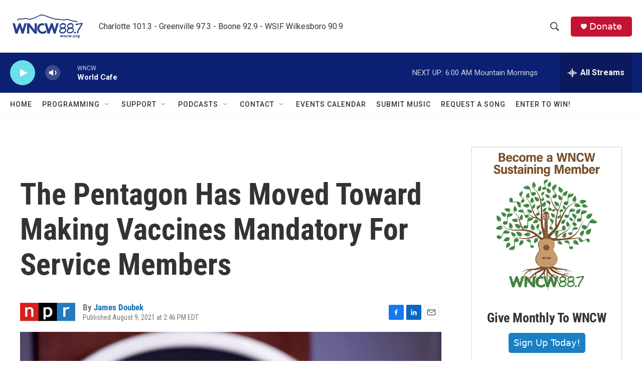

--- FILE ---
content_type: text/html; charset=utf-8
request_url: https://www.google.com/recaptcha/api2/aframe
body_size: 268
content:
<!DOCTYPE HTML><html><head><meta http-equiv="content-type" content="text/html; charset=UTF-8"></head><body><script nonce="D1jX5Txe-hfwJnSb2Myf1Q">/** Anti-fraud and anti-abuse applications only. See google.com/recaptcha */ try{var clients={'sodar':'https://pagead2.googlesyndication.com/pagead/sodar?'};window.addEventListener("message",function(a){try{if(a.source===window.parent){var b=JSON.parse(a.data);var c=clients[b['id']];if(c){var d=document.createElement('img');d.src=c+b['params']+'&rc='+(localStorage.getItem("rc::a")?sessionStorage.getItem("rc::b"):"");window.document.body.appendChild(d);sessionStorage.setItem("rc::e",parseInt(sessionStorage.getItem("rc::e")||0)+1);localStorage.setItem("rc::h",'1765968540349');}}}catch(b){}});window.parent.postMessage("_grecaptcha_ready", "*");}catch(b){}</script></body></html>